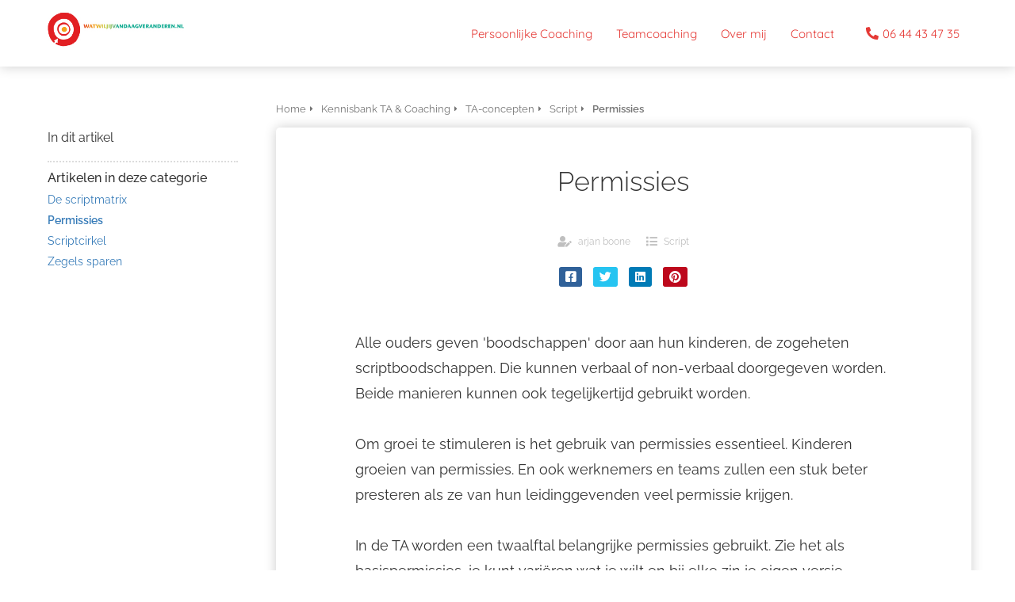

--- FILE ---
content_type: text/plain
request_url: https://www.google-analytics.com/j/collect?v=1&_v=j102&a=395674639&t=pageview&_s=1&dl=https%3A%2F%2Fwatwiljijvandaagveranderen.nl%2FKennisbank_TA_en_Coaching%2Fta-concepten%2Fscript%2Fpermissies%2F&ul=en-us%40posix&dt=Permissies&sr=1280x720&vp=1280x720&_u=IEBAAEABAAAAACAAI~&jid=72305738&gjid=2105659356&cid=778832771.1767043371&tid=UA-105078191-3&_gid=1049970617.1767043371&_r=1&_slc=1&z=1976930856
body_size: -454
content:
2,cG-18H8PS6HBD